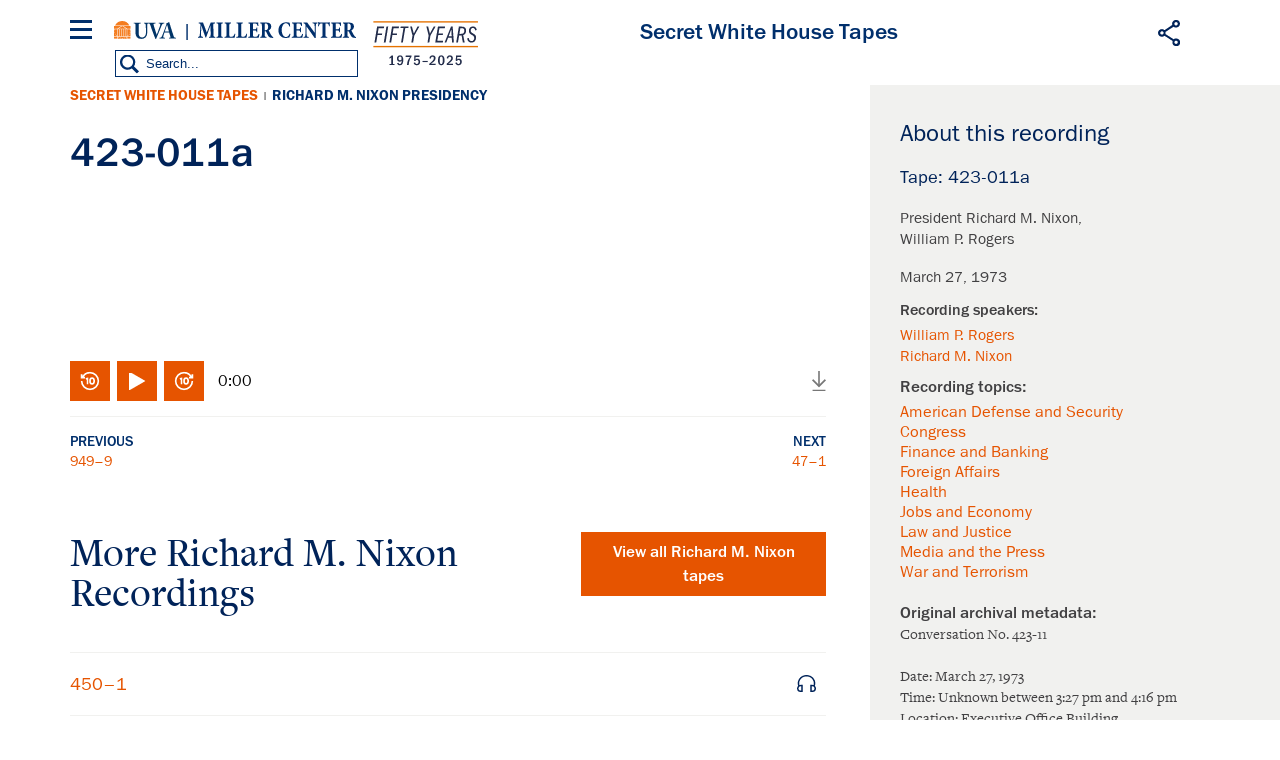

--- FILE ---
content_type: text/html; charset=UTF-8
request_url: https://millercenter.org/the-presidency/secret-white-house-tapes/423-011a
body_size: 14461
content:

<!DOCTYPE html>
<html lang="en" dir="ltr" prefix="og: https://ogp.me/ns#">
  <head>
    <meta charset="utf-8" />
<style>/* @see https://github.com/aFarkas/lazysizes#broken-image-symbol */.js img.lazyload:not([src]) { visibility: hidden; }/* @see https://github.com/aFarkas/lazysizes#automatically-setting-the-sizes-attribute */.js img.lazyloaded[data-sizes=auto] { display: block; width: 100%; }</style>
<link rel="shortlink" href="https://millercenter.org/node/81376" />
<link rel="canonical" href="https://millercenter.org/the-presidency/secret-white-house-tapes/423-011a" />
<meta name="referrer" content="unsafe-url" />
<meta name="rights" content="Copyright 2026 Miller Center. All rights reserved." />
<meta property="og:site_name" content="Miller Center" />
<meta property="og:type" content="article" />
<meta property="og:url" content="https://millercenter.org/the-presidency/secret-white-house-tapes/423-011a" />
<meta property="og:title" content="423-011a | Miller Center" />
<meta property="og:description" content="Conversation No. 423-11 Date: March 27, 1973 Time: Unknown between 3:27 pm and 4:16 pm Location: Executive Office Building The President met with William P. Rogers. Weather -12- NIXON PRESIDENTIAL LIBRARY AND MUSEUM Tape Subject Log (rev. Aug.-2010) Conversation No. 423-11 (cont’d) Work preferences -Writing -Seating -Speech writing -Preliminary drafts President&#039;s public statement -Food prices National defense -Rogers&#039;s speech draft -Press conference -Post-Vietnam era -Resistance -Sabotage -Dealings with Union of Soviet Socialist Republics [USSR] -Rogers’s speech -Reduction of forces -President’s accomplishments -Reduction of arms -Danger of war Watergate -Handling -Pressures -Ramifications -Charges of cover-up -White House staff - Haldeman, Ehrlichman, John W. Dean, III -Need to clear up charges -Possible damage -Resolution of problem -Campaign intelligence -Legitimate activities -Illegal activities -Adverse publicity -Donald H. Segretti case -Haldeman, Dwight L. Chapin -Public perceptions -13- NIXON PRESIDENTIAL LIBRARY AND MUSEUM Tape Subject Log (rev. Aug.-2010) Conversation No. 423-11 (cont’d) -Protection of President -Liability -Obstruction of justice -Criminal acts -Scope -Cover-up -Resolution -Independent commission -Courts -Deficiencies -Delays -Uniqueness -Structure and establishment -Rogers’s role -Ehrlichman -Dean -Haldeman -Richard G. Kleindienst -J. Edgar Hoover [?] -Strategy -John J. Sirica -Full disclosure of evidence and testimony -Special Grand Jury -Special prosecutor -Waiver of executive prosecutor -Dean -Testimony -Guidelines -Investigation -Release -Scope -Confidentiality -Knowledge of Watergate -Ervin Committee -Attacks on character -Availability of raw files from Justice Department -Congressional committees -Alger Hiss case -\&quot;5-percenter\&quot; case -Gen. [first name unknown] Myers -14- NIXON PRESIDENTIAL LIBRARY AND MUSEUM Tape Subject Log (rev. Aug.-2010) Conversation No. 423-11 (cont’d) -John [last name unknown] -Hiss case -Obstacles -Editorials -Statute of limitations -Perjury charges -Justice Department’s reluctance to prosecute -Criminal complaints -Court hearings -Congressional committees -Ervin Committee -Motives of Ervin -Cooperation of White House -Delays in hearings -Grand jury -Informal hearings -Negotiations -Public perceptions -Presidential cover-up -Federal Bureau of Investigation [FBI] -Attorney General -Respect of Grand Jury -Ervin Committee -Secret testimony -White House staff -John N. Mitchell -President&#039;s talks with Haldeman, Ehrlichman and Charles W. Colson during election -Mention of Watergate -Surprise at break-in -Haldeman -Ehrlichman -Break-in -Reasons -Mitchell -G. Gordon Liddy -Intelligence -Discussion -Dean&#039;s opposition -Implementation -15- NIXON PRESIDENTIAL LIBRARY AND MUSEUM Tape Subject Log (rev. Aug.-2010) Conversation No. 423-11 (cont’d) -Instigator -Jeb Stuart Magruder -Pressure from White House - Mitchell -Democratic National Committee [DNC] -Mitchell -Role in break-in -Perjury -Aftermath -Clemency promises -Colson -Financial help for burglars -Cover-up -Avoidance -Grand jury -Sirica -Special panel -Executive session -Strategy -Full disclosure -James W. McCord Jr.&#039;s statement -Charges -Delay -McCord -Charges -Executive privilege use -Criminal charges -Kleindienst -Knowledge of Watergate -Sirica -Harshness of sentences - Liddy -Purpose -Party affiliation -Contact with Rogers -Ehrlichman -Vietnam -Charges -McCord&#039;s statement -Special prosecutor -16- NIXON PRESIDENTIAL LIBRARY AND MUSEUM Tape Subject Log (rev. Aug.-2010) Conversation No. 423-11 (cont’d) -Kleindienst&#039;s view -Kleindienst&#039;s cooperation -Cooperation of White House Public relations -Ehrlichman&#039;s advice -Wounded Knee -Use of troops -President on television [TV] -Vietnam settlement -Distractions -Underestimation of President -Vietnam in November 1969 -1970 Cambodia -India-Pakistan War of 1971 -May 8, 1972 decision in Vietnam Economy -Food prices -George P. Shultz -Inflation rates -Great Britain -France -Germany -Japan -Vietnam settlement -President’s conversation with Pierre E. Trudeau ***************************************************************** BEGIN WITHDRAWN ITEM NO. 2 [National security] [Duration: 57s ] CANADA END WITHDRAWN ITEM NO. 2 -17- NIXON PRESIDENTIAL LIBRARY AND MUSEUM Tape Subject Log (rev. Aug.-2010) Conversation No. 423-11 (cont’d) ***************************************************************** Vietnam War -Press coverage -President’s troubles -President’s unreasonableness Public relations [PR] -Economy -Foreign policy -Budget -President&#039;s vetoes -Support in Congress -Ehrlichman -President&#039;s public appearances -Use of TV Watergate -Obsession of Washington, DC -Attitude of rest of nation -Administration’s stance -Full disclosure -Ronald L. Ziegler -Grand jury -Judge -Administration&#039;s stance -Full disclosure -Sirica -Kleindienst -FBI -White House staff -Use of special prosecutor -Sirica -Harshness of sentences -Grand jury -Ervin Committee hearings -Sherman Adams -Dean -Criminal charges -18- NIXON PRESIDENTIAL LIBRARY AND MUSEUM Tape Subject Log (rev. Aug.-2010) Conversation No. 423-11 (cont’d) -Compared with Lyndon B. Johnson Robert D. (“Bobby”) Baker -Sherman Adams -Impact on Dwight D. Eisenhower&#039;s health -President’s role in resignation -Spiro T. Agnew -Adams’ behavior -Eisenhower’s reaction -Role in White House -Ehrlichman -Haldeman -Henry A. Kissinger [?] -Dwight L. Chapin -Dean -Special panel -President&#039;s opposition -Ehrlichman&#039;s support -Republicans Rogers left at 4:16 pm." />
<meta property="og:image" content="" />
<meta property="og:updated_time" content="2025-06-20T11:14:08-04:00" />
<meta property="place:location:longitude" content="78.5137° W" />
<meta property="place:location:latitude" content="38.0476° N" />
<meta property="og:street_address" content="2201 Old Ivy Rd" />
<meta property="og:locality" content="Charlottesville" />
<meta property="og:region" content="Virginia" />
<meta property="og:postal_code" content="22903" />
<meta property="og:country_name" content="United States" />
<meta property="og:phone_number" content="(434) 924-7236" />
<meta property="og:locale" content="en_US" />
<meta property="article:published_time" content="2016-12-17T00:34:14-05:00" />
<meta property="article:modified_time" content="2025-06-20T11:14:08-04:00" />
<meta name="twitter:card" content="summary" />
<meta name="twitter:title" content="423-011a | Miller Center" />
<meta name="twitter:site" content="@Miller_Center" />
<meta name="twitter:description" content="Conversation No. 423-11 Date: March 27, 1973 Time: Unknown between 3:27 pm and 4:16 pm Location: Executive Office Building The President met with William P. Rogers. Weather -12- NIXON PRESIDENTIAL LIBRARY AND MUSEUM Tape Subject Log (rev. Aug.-2010) Conversation No. 423-11 (cont’d) Work preferences -Writing -Seating -Speech writing -Preliminary drafts President&#039;s public statement -Food prices National defense -Rogers&#039;s speech draft -Press conference -Post-Vietnam era -Resistance -Sabotage -Dealings with Union of Soviet Socialist Republics [USSR] -Rogers’s speech -Reduction of forces -President’s accomplishments -Reduction of arms -Danger of war Watergate -Handling -Pressures -Ramifications -Charges of cover-up -White House staff - Haldeman, Ehrlichman, John W. Dean, III -Need to clear up charges -Possible damage -Resolution of problem -Campaign intelligence -Legitimate activities -Illegal activities -Adverse publicity -Donald H. Segretti case -Haldeman, Dwight L. Chapin -Public perceptions -13- NIXON PRESIDENTIAL LIBRARY AND MUSEUM Tape Subject Log (rev. Aug.-2010) Conversation No. 423-11 (cont’d) -Protection of President -Liability -Obstruction of justice -Criminal acts -Scope -Cover-up -Resolution -Independent commission -Courts -Deficiencies -Delays -Uniqueness -Structure and establishment -Rogers’s role -Ehrlichman -Dean -Haldeman -Richard G. Kleindienst -J. Edgar Hoover [?] -Strategy -John J. Sirica -Full disclosure of evidence and testimony -Special Grand Jury -Special prosecutor -Waiver of executive prosecutor -Dean -Testimony -Guidelines -Investigation -Release -Scope -Confidentiality -Knowledge of Watergate -Ervin Committee -Attacks on character -Availability of raw files from Justice Department -Congressional committees -Alger Hiss case -\&quot;5-percenter\&quot; case -Gen. [first name unknown] Myers -14- NIXON PRESIDENTIAL LIBRARY AND MUSEUM Tape Subject Log (rev. Aug.-2010) Conversation No. 423-11 (cont’d) -John [last name unknown] -Hiss case -Obstacles -Editorials -Statute of limitations -Perjury charges -Justice Department’s reluctance to prosecute -Criminal complaints -Court hearings -Congressional committees -Ervin Committee -Motives of Ervin -Cooperation of White House -Delays in hearings -Grand jury -Informal hearings -Negotiations -Public perceptions -Presidential cover-up -Federal Bureau of Investigation [FBI] -Attorney General -Respect of Grand Jury -Ervin Committee -Secret testimony -White House staff -John N. Mitchell -President&#039;s talks with Haldeman, Ehrlichman and Charles W. Colson during election -Mention of Watergate -Surprise at break-in -Haldeman -Ehrlichman -Break-in -Reasons -Mitchell -G. Gordon Liddy -Intelligence -Discussion -Dean&#039;s opposition -Implementation -15- NIXON PRESIDENTIAL LIBRARY AND MUSEUM Tape Subject Log (rev. Aug.-2010) Conversation No. 423-11 (cont’d) -Instigator -Jeb Stuart Magruder -Pressure from White House - Mitchell -Democratic National Committee [DNC] -Mitchell -Role in break-in -Perjury -Aftermath -Clemency promises -Colson -Financial help for burglars -Cover-up -Avoidance -Grand jury -Sirica -Special panel -Executive session -Strategy -Full disclosure -James W. McCord Jr.&#039;s statement -Charges -Delay -McCord -Charges -Executive privilege use -Criminal charges -Kleindienst -Knowledge of Watergate -Sirica -Harshness of sentences - Liddy -Purpose -Party affiliation -Contact with Rogers -Ehrlichman -Vietnam -Charges -McCord&#039;s statement -Special prosecutor -16- NIXON PRESIDENTIAL LIBRARY AND MUSEUM Tape Subject Log (rev. Aug.-2010) Conversation No. 423-11 (cont’d) -Kleindienst&#039;s view -Kleindienst&#039;s cooperation -Cooperation of White House Public relations -Ehrlichman&#039;s advice -Wounded Knee -Use of troops -President on television [TV] -Vietnam settlement -Distractions -Underestimation of President -Vietnam in November 1969 -1970 Cambodia -India-Pakistan War of 1971 -May 8, 1972 decision in Vietnam Economy -Food prices -George P. Shultz -Inflation rates -Great Britain -France -Germany -Japan -Vietnam settlement -President’s conversation with Pierre E. Trudeau ***************************************************************** BEGIN WITHDRAWN ITEM NO. 2 [National security] [Duration: 57s ] CANADA END WITHDRAWN ITEM NO. 2 -17- NIXON PRESIDENTIAL LIBRARY AND MUSEUM Tape Subject Log (rev. Aug.-2010) Conversation No. 423-11 (cont’d) ***************************************************************** Vietnam War -Press coverage -President’s troubles -President’s unreasonableness Public relations [PR] -Economy -Foreign policy -Budget -President&#039;s vetoes -Support in Congress -Ehrlichman -President&#039;s public appearances -Use of TV Watergate -Obsession of Washington, DC -Attitude of rest of nation -Administration’s stance -Full disclosure -Ronald L. Ziegler -Grand jury -Judge -Administration&#039;s stance -Full disclosure -Sirica -Kleindienst -FBI -White House staff -Use of special prosecutor -Sirica -Harshness of sentences -Grand jury -Ervin Committee hearings -Sherman Adams -Dean -Criminal charges -18- NIXON PRESIDENTIAL LIBRARY AND MUSEUM Tape Subject Log (rev. Aug.-2010) Conversation No. 423-11 (cont’d) -Compared with Lyndon B. Johnson Robert D. (“Bobby”) Baker -Sherman Adams -Impact on Dwight D. Eisenhower&#039;s health -President’s role in resignation -Spiro T. Agnew -Adams’ behavior -Eisenhower’s reaction -Role in White House -Ehrlichman -Haldeman -Henry A. Kissinger [?] -Dwight L. Chapin -Dean -Special panel -President&#039;s opposition -Ehrlichman&#039;s support -Republicans Rogers left at 4:16 pm." />
<meta name="twitter:site:id" content="21305239" />
<meta name="Generator" content="Drupal 11 (https://www.drupal.org)" />
<meta name="MobileOptimized" content="width" />
<meta name="HandheldFriendly" content="true" />
<meta name="viewport" content="width=device-width, height=device-height, initial-scale=1, minimum-scale=1, maximum-scale=1, user-scalable=no" />
<script type="application/ld+json">{
    "@context": "https://schema.org",
    "@graph": [
        {
            "@type": "ScholarlyArticle",
            "headline": "423-011a | Miller Center",
            "datePublished": "2016-12-17T00:34:14-0500",
            "isAccessibleForFree": "True"
        }
    ]
}</script>
<link rel="icon" href="/themes/custom/miller/favicon.ico" type="image/vnd.microsoft.icon" />

    <title>423-011a | Miller Center</title>
    <link rel="stylesheet" media="all" href="/sites/default/files/css/css_sfNQc0NiloHX022cNLXSIPz_BzPayqFeULjdNgAqWbM.css?delta=0&amp;language=en&amp;theme=miller&amp;include=eJxli1EOwjAMQy9U1iNNKTNbtHSJmpbR2zOByg8_lv2sh1cVPva4lGYkE74zZBZBiZQEJtRRBnloyV71wACraCK5ee2XuA7qJ9sl-UYFdWOPvxacswlmU2s2J9H7fr3_LHj3ihwTOcKTcXr85JR1aYI3SRhI6g" />
<link rel="stylesheet" media="all" href="/sites/default/files/css/css_9GPjKmqb9Z9gXbq5OC3WlkOB79QM6r9pXtHG3UbyF1k.css?delta=1&amp;language=en&amp;theme=miller&amp;include=eJxli1EOwjAMQy9U1iNNKTNbtHSJmpbR2zOByg8_lv2sh1cVPva4lGYkE74zZBZBiZQEJtRRBnloyV71wACraCK5ee2XuA7qJ9sl-UYFdWOPvxacswlmU2s2J9H7fr3_LHj3ihwTOcKTcXr85JR1aYI3SRhI6g" />

    <script type="application/json" data-drupal-selector="drupal-settings-json">{"path":{"baseUrl":"\/","pathPrefix":"","currentPath":"node\/81376","currentPathIsAdmin":false,"isFront":false,"currentLanguage":"en"},"pluralDelimiter":"\u0003","suppressDeprecationErrors":true,"gtag":{"tagId":"","consentMode":false,"otherIds":[],"events":[],"additionalConfigInfo":[]},"ajaxPageState":{"libraries":"[base64]","theme":"miller","theme_token":null},"ajaxTrustedUrl":{"form_action_p_pvdeGsVG5zNF_XLGPTvYSKCf43t8qZYSwcfZl2uzM":true},"gtm":{"tagId":null,"settings":{"data_layer":"dataLayer","include_classes":false,"allowlist_classes":"google\nnonGooglePixels\nnonGoogleScripts\nnonGoogleIframes","blocklist_classes":"customScripts\ncustomPixels","include_environment":false,"environment_id":"","environment_token":""},"tagIds":["GTM-WGD5SJN"]},"data":{"extlink":{"extTarget":true,"extTargetAppendNewWindowDisplay":true,"extTargetAppendNewWindowLabel":"(opens in a new window)","extTargetNoOverride":false,"extNofollow":false,"extTitleNoOverride":false,"extNoreferrer":false,"extFollowNoOverride":false,"extClass":"0","extLabel":"(link is external)","extImgClass":false,"extSubdomains":false,"extExclude":"","extInclude":"","extCssExclude":"","extCssInclude":"","extCssExplicit":"","extAlert":false,"extAlertText":"This link will take you to an external web site. We are not responsible for their content.","extHideIcons":false,"mailtoClass":"0","telClass":"","mailtoLabel":"(link sends email)","telLabel":"(link is a phone number)","extUseFontAwesome":false,"extIconPlacement":"append","extPreventOrphan":false,"extFaLinkClasses":"fa fa-external-link","extFaMailtoClasses":"fa fa-envelope-o","extAdditionalLinkClasses":"","extAdditionalMailtoClasses":"","extAdditionalTelClasses":"","extFaTelClasses":"fa fa-phone","allowedDomains":null,"extExcludeNoreferrer":""}},"lazy":{"lazysizes":{"lazyClass":"lazyload","loadedClass":"lazyloaded","loadingClass":"lazyloading","preloadClass":"lazypreload","errorClass":"lazyerror","autosizesClass":"lazyautosizes","srcAttr":"data-src","srcsetAttr":"data-srcset","sizesAttr":"data-sizes","minSize":40,"customMedia":[],"init":true,"expFactor":1.5,"hFac":0.80000000000000004,"loadMode":2,"loadHidden":true,"ricTimeout":0,"throttleDelay":125,"plugins":[]},"placeholderSrc":"","preferNative":false,"minified":true,"libraryPath":"\/libraries\/lazysizes"},"simple_popup_blocks":{"settings":[{"identifier":"block-email-list-promo","uid":"email_list_popup","type":"0","css_selector":"1","layout":"4","visit_counts":"0","overlay":"1","trigger_method":"0","trigger_selector":"#custom-css-id","enable_escape":"1","delay":"5","minimize":0,"close":"1","use_time_frequency":"1","time_frequency":"2628288","show_minimized_button":0,"width":"400","cookie_expiry":"100","status":"1","trigger_width":null}]},"field_group":{"html_element":{"mode":"default","context":"view","settings":{"classes":"promo--url-button","id":"","element":"div","show_label":false,"label_element":"h3","attributes":"","effect":"none","speed":"fast"}}},"sharethis":{"publisher":"dr-30c28291-4340-7810-8ae3-7cac17149c19","version":"5x","doNotCopy":true,"hashAddressBar":false,"doNotHash":true,"onhover":false},"user":{"uid":0,"permissionsHash":"009208e69650dc411eb0adaaa379cbb086a6b046e09f25b472f73aad3ae27da6"}}</script>
<script src="/sites/default/files/js/js_kxlyBtc2vwfhM-SnkC2RALHt_Xa-NDbjxeS06NCfUSM.js?scope=header&amp;delta=0&amp;language=en&amp;theme=miller&amp;include=[base64]"></script>
<script src="https://use.fontawesome.com/releases/v6.4.0/js/all.js" defer crossorigin="anonymous"></script>
<script src="https://use.fontawesome.com/releases/v6.4.0/js/v4-shims.js" defer crossorigin="anonymous"></script>
<script src="/modules/contrib/google_tag/js/gtag.js?t8i4yb"></script>
<script src="/modules/contrib/google_tag/js/gtm.js?t8i4yb"></script>

  </head>
  <body class="path-node page-node-type-presidential-recording path-node-81376">
  <div id="fb-root"></div>
    <a href="#main-content" class="visually-hidden focusable">
      Skip to main content
    </a>
    <noscript><iframe src="https://www.googletagmanager.com/ns.html?id=GTM-WGD5SJN"
                  height="0" width="0" style="display:none;visibility:hidden"></iframe></noscript>

      <div class="dialog-off-canvas-main-canvas" data-off-canvas-main-canvas>
    

<div class="layout-container">
  <section id="mobile-menu">
      <div class="mobile-menu-inner">
  	<div class="mobile-close"></div>
    <div id="block-millersearchblock-2">
  
    
      
<form class="miller-search-form" data-drupal-selector="miller-search-form" action="/the-presidency/secret-white-house-tapes/423-011a" method="post" id="miller-search-form" accept-charset="UTF-8">
  <div class="js-form-item form-item js-form-type-textfield form-item-title js-form-item-title">
      
        <input placeholder="Search" data-drupal-selector="edit-title" type="text" id="edit-title" name="title" value="" size="60" maxlength="128" class="form-text" />

        </div>
<input data-drupal-selector="edit-submit" type="submit" id="edit-submit" name="op" value="Search" class="button js-form-submit form-submit" />
<input autocomplete="off" data-drupal-selector="form-dy1ni78vs7oz1hksodrht7nw-hcgn6dga-cirhczlpu" type="hidden" name="form_build_id" value="form-dY1nI78Vs7oZ1hKSOdrht7NW_HcGN6DgA-cirhcZLpU" />
<input data-drupal-selector="edit-miller-search-form" type="hidden" name="form_id" value="miller_search_form" />

</form>


  </div>
<nav role="navigation" aria-labelledby="block-mainnavigation-3-menu" id="block-mainnavigation-3" class="main-nav">
            
  <h2 class="visually-hidden">Main navigation</h2>
  

        
              <ul class="menu">
    
          <li class="menu-item menu-item--expanded"><a href="/the-presidency" data-drupal-link-system-path="node/5966">The Presidency</a>              <div>
      <ul class="submenu">
    
          <li class="menu-item menu-item--expanded"><a href="/president" data-drupal-link-system-path="president">U.S. Presidents</a>              <div>
      <ul class="submenu">
    
          <li class="menu-item menu-item--collapsed"><a href="/president/washington" data-drupal-link-system-path="node/43">George Washington</a></li>

          <li class="menu-item menu-item--collapsed"><a href="/president/adams" data-drupal-link-system-path="node/7">John Adams</a></li>

          <li class="menu-item menu-item--collapsed"><a href="/president/jefferson" data-drupal-link-system-path="node/8">Thomas Jefferson</a></li>

          <li class="menu-item menu-item--collapsed"><a href="/president/madison" data-drupal-link-system-path="node/9">James Madison</a></li>

          <li class="menu-item menu-item--collapsed"><a href="/president/monroe" data-drupal-link-system-path="node/10">James Monroe</a></li>

          <li class="menu-item menu-item--collapsed"><a href="/president/jqadams" data-drupal-link-system-path="node/11">John Quincy Adams</a></li>

          <li class="menu-item menu-item--collapsed"><a href="/president/jackson" data-drupal-link-system-path="node/12">Andrew Jackson</a></li>

          <li class="menu-item menu-item--collapsed"><a href="/president/vanburen" data-drupal-link-system-path="node/13">Martin Van Buren</a></li>

          <li class="menu-item menu-item--collapsed"><a href="/president/harrison" data-drupal-link-system-path="node/14">William Harrison</a></li>

          <li class="menu-item menu-item--collapsed"><a href="/president/tyler" data-drupal-link-system-path="node/15">John Tyler</a></li>

          <li class="menu-item menu-item--collapsed"><a href="/president/polk" data-drupal-link-system-path="node/16">James K. Polk</a></li>

          <li class="menu-item menu-item--collapsed"><a href="/president/taylor" data-drupal-link-system-path="node/17">Zachary Taylor</a></li>

          <li class="menu-item menu-item--collapsed"><a href="/president/fillmore" data-drupal-link-system-path="node/18">Millard Fillmore</a></li>

          <li class="menu-item menu-item--collapsed"><a href="/president/pierce" data-drupal-link-system-path="node/19">Franklin Pierce</a></li>

          <li class="menu-item menu-item--collapsed"><a href="/president/buchanan" data-drupal-link-system-path="node/20">James Buchanan</a></li>

          <li class="menu-item menu-item--collapsed"><a href="/president/lincoln" data-drupal-link-system-path="node/21">Abraham Lincoln</a></li>

          <li class="menu-item menu-item--collapsed"><a href="/president/johnson" data-drupal-link-system-path="node/22">Andrew Johnson</a></li>

          <li class="menu-item menu-item--collapsed"><a href="/president/grant" data-drupal-link-system-path="node/23">Ulysses S. Grant</a></li>

          <li class="menu-item menu-item--collapsed"><a href="/president/hayes" data-drupal-link-system-path="node/24">Rutherford B. Hayes</a></li>

          <li class="menu-item menu-item--collapsed"><a href="/president/garfield" data-drupal-link-system-path="node/25">James A. Garfield</a></li>

          <li class="menu-item menu-item--collapsed"><a href="/president/arthur" data-drupal-link-system-path="node/26">Chester A. Arthur</a></li>

          <li class="menu-item menu-item--collapsed"><a href="/president/cleveland" data-drupal-link-system-path="node/27">Grover Cleveland</a></li>

          <li class="menu-item menu-item--collapsed"><a href="/president/bharrison" data-drupal-link-system-path="node/28">Benjamin Harrison</a></li>

          <li class="menu-item menu-item--collapsed"><a href="/president/mckinley" data-drupal-link-system-path="node/29">William McKinley</a></li>

          <li class="menu-item menu-item--collapsed"><a href="/president/roosevelt" data-drupal-link-system-path="node/30">Theodore Roosevelt</a></li>

          <li class="menu-item menu-item--collapsed"><a href="/president/taft" data-drupal-link-system-path="node/31">William Taft</a></li>

          <li class="menu-item menu-item--collapsed"><a href="/president/wilson" data-drupal-link-system-path="node/32">Woodrow Wilson</a></li>

          <li class="menu-item menu-item--collapsed"><a href="/president/harding" data-drupal-link-system-path="node/33">Warren G. Harding</a></li>

          <li class="menu-item menu-item--collapsed"><a href="/president/coolidge" data-drupal-link-system-path="node/34">Calvin Coolidge</a></li>

          <li class="menu-item menu-item--collapsed"><a href="/president/hoover" data-drupal-link-system-path="node/35">Herbert Hoover</a></li>

          <li class="menu-item menu-item--collapsed"><a href="/president/fdroosevelt" data-drupal-link-system-path="node/36">Franklin D. Roosevelt</a></li>

          <li class="menu-item menu-item--collapsed"><a href="/president/truman" data-drupal-link-system-path="node/37">Harry S. Truman</a></li>

          <li class="menu-item menu-item--collapsed"><a href="/president/eisenhower" data-drupal-link-system-path="node/38">Dwight D. Eisenhower</a></li>

          <li class="menu-item menu-item--collapsed"><a href="/president/kennedy" data-drupal-link-system-path="node/39">John F. Kennedy</a></li>

          <li class="menu-item menu-item--collapsed"><a href="/president/lbjohnson" data-drupal-link-system-path="node/40">Lyndon B. Johnson</a></li>

          <li class="menu-item menu-item--collapsed"><a href="/president/nixon" data-drupal-link-system-path="node/41">Richard Nixon</a></li>

          <li class="menu-item menu-item--collapsed"><a href="/president/ford" data-drupal-link-system-path="node/42">Gerald Ford</a></li>

          <li class="menu-item menu-item--collapsed"><a href="/president/carter" data-drupal-link-system-path="node/2">Jimmy Carter</a></li>

          <li class="menu-item menu-item--collapsed"><a href="/president/reagan" data-drupal-link-system-path="node/1">Ronald Reagan</a></li>

          <li class="menu-item menu-item--collapsed"><a href="/president/bush" data-drupal-link-system-path="node/3">George H. W. Bush</a></li>

          <li class="menu-item menu-item--collapsed"><a href="/president/clinton" data-drupal-link-system-path="node/4">Bill Clinton</a></li>

          <li class="menu-item menu-item--collapsed"><a href="/president/gwbush" data-drupal-link-system-path="node/5">George W. Bush</a></li>

          <li class="menu-item menu-item--collapsed"><a href="/president/obama" data-drupal-link-system-path="node/6">Barack Obama</a></li>

          <li class="menu-item menu-item--collapsed"><a href="/president/trump" data-drupal-link-system-path="node/40196">Donald Trump</a></li>

          <li class="menu-item menu-item--collapsed"><a href="/president/biden" data-drupal-link-system-path="node/72411">Joe Biden</a></li>

          </ul>
          </div>
      </li>

          <li class="menu-item"><a href="/the-presidency/presidential-speeches" data-drupal-link-system-path="node/5976">Presidential Speeches</a></li>

          <li class="menu-item"><a href="/the-presidency/presidential-oral-histories" data-drupal-link-system-path="node/5981">Presidential Oral Histories</a></li>

          <li class="menu-item menu-item--collapsed"><a href="/the-presidency/secret-white-house-tapes" data-drupal-link-system-path="node/39246">Secret White House Tapes</a></li>

          <li class="menu-item"><a href="https://millercenter.org/the-presidency/listening-to-the-presidency">Listening to the Presidency</a></li>

          </ul>
          </div>
      </li>

          <li class="menu-item menu-item--expanded"><a href="/issues-policy" data-drupal-link-system-path="node/5926">Issues &amp; Policy</a>              <div>
      <ul class="submenu">
    
          <li class="menu-item"><a href="/issues-policy/us-domestic-policy" data-drupal-link-system-path="node/5991">U.S. Domestic Policy</a></li>

          <li class="menu-item"><a href="/issues-policy/foreign-policy" data-drupal-link-system-path="node/5996">Foreign Policy</a></li>

          <li class="menu-item"><a href="/issues-policy/economics" data-drupal-link-system-path="node/6001">Economics</a></li>

          <li class="menu-item"><a href="/issues-policy/governance" data-drupal-link-system-path="node/39431">Governance</a></li>

          </ul>
          </div>
      </li>

          <li class="menu-item"><a href="/experts" data-drupal-link-system-path="node/5921">Experts</a></li>

          <li class="menu-item menu-item--expanded"><a href="/news-events/events">Events</a>              <div>
      <ul class="submenu">
    
          <li class="menu-item"><a href="/events/upcoming-events" data-drupal-link-system-path="node/5786">Upcoming Events</a></li>

          <li class="menu-item"><a href="/events/past-events" data-drupal-link-system-path="node/44581">Past Events</a></li>

          <li class="menu-item"><a href="https://www.givecampus.com/qc9vls">Donate</a></li>

          </ul>
          </div>
      </li>

          <li class="menu-item"><a href="/support" data-drupal-link-system-path="node/40191">Donate</a></li>

          <li class="menu-item"><a href="https://mc8yhqj3g8f7wd1f41c7htsmk8by.pub.sfmc-content.com/1pki4cjl5pd">Subscribe</a></li>

          </ul>
      


  </nav>
<nav role="navigation" aria-labelledby="block-footer-2-menu" id="block-footer-2" class="footer-nav">
            
  <h2 class="visually-hidden">Footer</h2>
  

        
              <ul class="menu">
    
          <li class="menu-item menu-item--collapsed"><a href="/about" data-drupal-link-system-path="node/39801">About</a></li>
          <li class="menu-item"><a href="/contact" data-drupal-link-system-path="contact">Contact Us</a></li>
          <li class="menu-item"><a href="/about/governing-council" data-drupal-link-system-path="node/40161">Miller Center Governing Council</a></li>
          <li class="menu-item"><a href="/support" title="Support" data-drupal-link-system-path="node/40191">Miller Center Foundation</a></li>
          <li class="menu-item"><a href="/miller-center-privacy-policy" title="Miller Center Web Privacy Policy" data-drupal-link-system-path="node/48276">Privacy Policy</a></li>
          <li class="menu-item"><a href="http://eocr.virginia.edu/notice-non-discrimination-and-equal-opportunity">Notice of Non-Discrimination and Equal Opportunity</a></li>
          <li class="menu-item"><a href="https://data.millercenter.org">Download millercenter.org Data</a></li>
          </ul>
  


  </nav>
<div id="block-footersupportandsocialmedia-2" class="footer-social-media">
  
    
      
            <p class="support-blurb">Help inform the discussion  </p>
      
            <div><a href="/support" class="footer-support-cta">Support the Miller Center</a></div>
      
      <ul class="footer-social-bar">
              <li><a href="https://www.facebook.com/millercenter/" class="facebook">Facebook</a></li>
              <li><a href="https://twitter.com/Miller_Center" class="twitter">X (Twitter)</a></li>
              <li><a href="https://www.youtube.com/channel/UChty22qJfdeAd8dAee9Mo7g/featured" class="youtube">YouTube</a></li>
              <li><a href="https://www.instagram.com/uvamillercenter" class="instagram">Instagram</a></li>
          </ul>
  
  </div>
<div id="block-sitebranding-2">
  
    
  	<button class="mobile-trigger hamburger hamburger--3dx" type="button" aria-label="Menu" aria-controls="navigation">
	  <span class="hamburger-box">
	    <span class="hamburger-inner"></span>
	  </span>
  </button>
  <div class="logo-container">
    <div class="uva-logo-wrapper">
      <a href="http://www.virginia.edu/" title="University of Virginia" class="uva-logo">University of Virginia</a>
    </div>
          <a class="logo" href="/" title="Home" rel="home">Miller Center</a>
      <span class="logo50"></span>
      </div>
  <div class="search-trigger"></div>
</div>

  </div>

  </section>

  <header role="banner" class="main-header">
      <div class="header-wrapper">
    <div id="block-miller-branding">
  
    
  	<button class="mobile-trigger hamburger hamburger--3dx" type="button" aria-label="Menu" aria-controls="navigation">
	  <span class="hamburger-box">
	    <span class="hamburger-inner"></span>
	  </span>
  </button>
  <div class="logo-container">
    <div class="uva-logo-wrapper">
      <a href="http://www.virginia.edu/" title="University of Virginia" class="uva-logo">University of Virginia</a>
    </div>
          <a class="logo" href="/" title="Home" rel="home">Miller Center</a>
      <span class="logo50"></span>
      </div>
  <div class="search-trigger"></div>
</div>
<nav role="navigation" aria-labelledby="block-mainnavigation-menu" id="block-mainnavigation" class="main-nav">
            
  <h2 class="visually-hidden">Main navigation</h2>
  

        
              <ul class="menu">
    
          <li class="menu-item menu-item--expanded"><a href="/the-presidency" data-drupal-link-system-path="node/5966">The Presidency</a>              <div>
      <ul class="submenu">
    
          <li class="menu-item menu-item--expanded"><a href="/president" data-drupal-link-system-path="president">U.S. Presidents</a>              <div>
      <ul class="submenu">
    
          <li class="menu-item menu-item--collapsed"><a href="/president/washington" data-drupal-link-system-path="node/43">George Washington</a></li>

          <li class="menu-item menu-item--collapsed"><a href="/president/adams" data-drupal-link-system-path="node/7">John Adams</a></li>

          <li class="menu-item menu-item--collapsed"><a href="/president/jefferson" data-drupal-link-system-path="node/8">Thomas Jefferson</a></li>

          <li class="menu-item menu-item--collapsed"><a href="/president/madison" data-drupal-link-system-path="node/9">James Madison</a></li>

          <li class="menu-item menu-item--collapsed"><a href="/president/monroe" data-drupal-link-system-path="node/10">James Monroe</a></li>

          <li class="menu-item menu-item--collapsed"><a href="/president/jqadams" data-drupal-link-system-path="node/11">John Quincy Adams</a></li>

          <li class="menu-item menu-item--collapsed"><a href="/president/jackson" data-drupal-link-system-path="node/12">Andrew Jackson</a></li>

          <li class="menu-item menu-item--collapsed"><a href="/president/vanburen" data-drupal-link-system-path="node/13">Martin Van Buren</a></li>

          <li class="menu-item menu-item--collapsed"><a href="/president/harrison" data-drupal-link-system-path="node/14">William Harrison</a></li>

          <li class="menu-item menu-item--collapsed"><a href="/president/tyler" data-drupal-link-system-path="node/15">John Tyler</a></li>

          <li class="menu-item menu-item--collapsed"><a href="/president/polk" data-drupal-link-system-path="node/16">James K. Polk</a></li>

          <li class="menu-item menu-item--collapsed"><a href="/president/taylor" data-drupal-link-system-path="node/17">Zachary Taylor</a></li>

          <li class="menu-item menu-item--collapsed"><a href="/president/fillmore" data-drupal-link-system-path="node/18">Millard Fillmore</a></li>

          <li class="menu-item menu-item--collapsed"><a href="/president/pierce" data-drupal-link-system-path="node/19">Franklin Pierce</a></li>

          <li class="menu-item menu-item--collapsed"><a href="/president/buchanan" data-drupal-link-system-path="node/20">James Buchanan</a></li>

          <li class="menu-item menu-item--collapsed"><a href="/president/lincoln" data-drupal-link-system-path="node/21">Abraham Lincoln</a></li>

          <li class="menu-item menu-item--collapsed"><a href="/president/johnson" data-drupal-link-system-path="node/22">Andrew Johnson</a></li>

          <li class="menu-item menu-item--collapsed"><a href="/president/grant" data-drupal-link-system-path="node/23">Ulysses S. Grant</a></li>

          <li class="menu-item menu-item--collapsed"><a href="/president/hayes" data-drupal-link-system-path="node/24">Rutherford B. Hayes</a></li>

          <li class="menu-item menu-item--collapsed"><a href="/president/garfield" data-drupal-link-system-path="node/25">James A. Garfield</a></li>

          <li class="menu-item menu-item--collapsed"><a href="/president/arthur" data-drupal-link-system-path="node/26">Chester A. Arthur</a></li>

          <li class="menu-item menu-item--collapsed"><a href="/president/cleveland" data-drupal-link-system-path="node/27">Grover Cleveland</a></li>

          <li class="menu-item menu-item--collapsed"><a href="/president/bharrison" data-drupal-link-system-path="node/28">Benjamin Harrison</a></li>

          <li class="menu-item menu-item--collapsed"><a href="/president/mckinley" data-drupal-link-system-path="node/29">William McKinley</a></li>

          <li class="menu-item menu-item--collapsed"><a href="/president/roosevelt" data-drupal-link-system-path="node/30">Theodore Roosevelt</a></li>

          <li class="menu-item menu-item--collapsed"><a href="/president/taft" data-drupal-link-system-path="node/31">William Taft</a></li>

          <li class="menu-item menu-item--collapsed"><a href="/president/wilson" data-drupal-link-system-path="node/32">Woodrow Wilson</a></li>

          <li class="menu-item menu-item--collapsed"><a href="/president/harding" data-drupal-link-system-path="node/33">Warren G. Harding</a></li>

          <li class="menu-item menu-item--collapsed"><a href="/president/coolidge" data-drupal-link-system-path="node/34">Calvin Coolidge</a></li>

          <li class="menu-item menu-item--collapsed"><a href="/president/hoover" data-drupal-link-system-path="node/35">Herbert Hoover</a></li>

          <li class="menu-item menu-item--collapsed"><a href="/president/fdroosevelt" data-drupal-link-system-path="node/36">Franklin D. Roosevelt</a></li>

          <li class="menu-item menu-item--collapsed"><a href="/president/truman" data-drupal-link-system-path="node/37">Harry S. Truman</a></li>

          <li class="menu-item menu-item--collapsed"><a href="/president/eisenhower" data-drupal-link-system-path="node/38">Dwight D. Eisenhower</a></li>

          <li class="menu-item menu-item--collapsed"><a href="/president/kennedy" data-drupal-link-system-path="node/39">John F. Kennedy</a></li>

          <li class="menu-item menu-item--collapsed"><a href="/president/lbjohnson" data-drupal-link-system-path="node/40">Lyndon B. Johnson</a></li>

          <li class="menu-item menu-item--collapsed"><a href="/president/nixon" data-drupal-link-system-path="node/41">Richard Nixon</a></li>

          <li class="menu-item menu-item--collapsed"><a href="/president/ford" data-drupal-link-system-path="node/42">Gerald Ford</a></li>

          <li class="menu-item menu-item--collapsed"><a href="/president/carter" data-drupal-link-system-path="node/2">Jimmy Carter</a></li>

          <li class="menu-item menu-item--collapsed"><a href="/president/reagan" data-drupal-link-system-path="node/1">Ronald Reagan</a></li>

          <li class="menu-item menu-item--collapsed"><a href="/president/bush" data-drupal-link-system-path="node/3">George H. W. Bush</a></li>

          <li class="menu-item menu-item--collapsed"><a href="/president/clinton" data-drupal-link-system-path="node/4">Bill Clinton</a></li>

          <li class="menu-item menu-item--collapsed"><a href="/president/gwbush" data-drupal-link-system-path="node/5">George W. Bush</a></li>

          <li class="menu-item menu-item--collapsed"><a href="/president/obama" data-drupal-link-system-path="node/6">Barack Obama</a></li>

          <li class="menu-item menu-item--collapsed"><a href="/president/trump" data-drupal-link-system-path="node/40196">Donald Trump</a></li>

          <li class="menu-item menu-item--collapsed"><a href="/president/biden" data-drupal-link-system-path="node/72411">Joe Biden</a></li>

          </ul>
          </div>
      </li>

          <li class="menu-item"><a href="/the-presidency/presidential-speeches" data-drupal-link-system-path="node/5976">Presidential Speeches</a></li>

          <li class="menu-item"><a href="/the-presidency/presidential-oral-histories" data-drupal-link-system-path="node/5981">Presidential Oral Histories</a></li>

          <li class="menu-item menu-item--collapsed"><a href="/the-presidency/secret-white-house-tapes" data-drupal-link-system-path="node/39246">Secret White House Tapes</a></li>

          <li class="menu-item"><a href="https://millercenter.org/the-presidency/listening-to-the-presidency">Listening to the Presidency</a></li>

          </ul>
          </div>
      </li>

          <li class="menu-item menu-item--expanded"><a href="/issues-policy" data-drupal-link-system-path="node/5926">Issues &amp; Policy</a>              <div>
      <ul class="submenu">
    
          <li class="menu-item"><a href="/issues-policy/us-domestic-policy" data-drupal-link-system-path="node/5991">U.S. Domestic Policy</a></li>

          <li class="menu-item"><a href="/issues-policy/foreign-policy" data-drupal-link-system-path="node/5996">Foreign Policy</a></li>

          <li class="menu-item"><a href="/issues-policy/economics" data-drupal-link-system-path="node/6001">Economics</a></li>

          <li class="menu-item"><a href="/issues-policy/governance" data-drupal-link-system-path="node/39431">Governance</a></li>

          </ul>
          </div>
      </li>

          <li class="menu-item"><a href="/experts" data-drupal-link-system-path="node/5921">Experts</a></li>

          <li class="menu-item menu-item--expanded"><a href="/news-events/events">Events</a>              <div>
      <ul class="submenu">
    
          <li class="menu-item"><a href="/events/upcoming-events" data-drupal-link-system-path="node/5786">Upcoming Events</a></li>

          <li class="menu-item"><a href="/events/past-events" data-drupal-link-system-path="node/44581">Past Events</a></li>

          <li class="menu-item"><a href="https://www.givecampus.com/qc9vls">Donate</a></li>

          </ul>
          </div>
      </li>

          <li class="menu-item"><a href="/support" data-drupal-link-system-path="node/40191">Donate</a></li>

          <li class="menu-item"><a href="https://mc8yhqj3g8f7wd1f41c7htsmk8by.pub.sfmc-content.com/1pki4cjl5pd">Subscribe</a></li>

          </ul>
      


  </nav>
<div id="block-sharethis">
  
    
      <div class="sharethis-wrapper">
      <span st_url="https://millercenter.org/the-presidency/secret-white-house-tapes/423-011a" st_title="423-011a" class="st_facebook_custom" displayText="facebook"></span>

      <span st_url="https://millercenter.org/the-presidency/secret-white-house-tapes/423-011a" st_title="423-011a" class="st_twitter_custom" displayText="twitter"></span>

      <span st_url="https://millercenter.org/the-presidency/secret-white-house-tapes/423-011a" st_title="423-011a" class="st_linkedin_custom" displayText="linkedin"></span>

      <span st_url="https://millercenter.org/the-presidency/secret-white-house-tapes/423-011a" st_title="423-011a" class="st_email_custom" displayText="email"></span>

  </div>

  </div>
<div id="block-millersearchblock">
  
    
      
<form class="miller-search-form" data-drupal-selector="miller-search-form-2" action="/the-presidency/secret-white-house-tapes/423-011a" method="post" id="miller-search-form--2" accept-charset="UTF-8">
  <div class="js-form-item form-item js-form-type-textfield form-item-title js-form-item-title">
      
        <input placeholder="Search" data-drupal-selector="edit-title" type="text" id="edit-title--2" name="title" value="" size="60" maxlength="128" class="form-text" />

        </div>
<input data-drupal-selector="edit-submit" type="submit" id="edit-submit--2" name="op" value="Search" class="button js-form-submit form-submit" />
<input autocomplete="off" data-drupal-selector="form-fyhwtnofxbeaflmrzslyqtmdkbsjoe7er82nttojpws" type="hidden" name="form_build_id" value="form-FyHwTNoFxBEAFlMrzSlyqtmDKBsjoe7eR82NTToJpws" />
<input data-drupal-selector="edit-miller-search-form-2" type="hidden" name="form_id" value="miller_search_form" />

</form>


  </div>

    <div class="share-trigger"></div>
  </div>

    <div class="miller-title-wrapper">
      <h3 class="media--title">Secret White House Tapes</h3>
    </div>
  </header>
  
  

  

  <main role="main">
    <a id="main-content" tabindex="-1"></a>      <div class="search-results--filter">
  	<div class="search-results--filter-inner">
    	<div data-drupal-messages-fallback class="hidden"></div>

    </div>
  </div>


    

    <div class="layout-content">
      <div id="block-miller-page-title--2" class="miller-title-wrapper">
        <div class="share-trigger-mobile"></div>
        <h2 class="page-title">Secret White House Tapes</h2>
      </div>
        <div>
    <div id="block-miller-page-title" class="miller-title-wrapper">
  
    
      
  <h1><span>423-011a</span>
</h1>


    <div class="share-trigger-mobile"></div>
</div>
<div id="block-mainpagecontent">
  
    
       
<article class="presidential-recording">

  
    

  <div class="ps-container">
    <div class="presidential-recordings--sidebar">
      
<div  class="about-this-episode">
    <h3>About this recording</h3>
      
<div  class="about-this-episode--inner">
      
            <div class="conversation-name">423-011a</div>
      
      <ul class="recording-speakers-list">
              <li>President Richard M. Nixon</li>
              <li>William P. Rogers</li>
          </ul>
  
            <div class="data date-data">March 27, 1973</div>
      
      <div class="speaker-container">
              <div class="speaker-name"><a href="/taxonomy/term/26336" hreflang="en">William P. Rogers</a></div>
              <div class="speaker-name"><a href="/taxonomy/term/29626" hreflang="en">Richard M. Nixon</a></div>
          </div>
  
      <div class="topic-container">
              <div class="topic-name"><a href="/taxonomy/term/26696" hreflang="en">American Defense and Security</a></div>
              <div class="topic-name"><a href="/taxonomy/term/26706" hreflang="en">Congress</a></div>
              <div class="topic-name"><a href="/taxonomy/term/26741" hreflang="en">Finance and Banking</a></div>
              <div class="topic-name"><a href="/taxonomy/term/26746" hreflang="en">Foreign Affairs</a></div>
              <div class="topic-name"><a href="/taxonomy/term/26761" hreflang="en">Health</a></div>
              <div class="topic-name"><a href="/taxonomy/term/26781" hreflang="en">Jobs and Economy</a></div>
              <div class="topic-name"><a href="/taxonomy/term/26791" hreflang="en">Law and Justice</a></div>
              <div class="topic-name"><a href="/taxonomy/term/26801" hreflang="en">Media and the Press</a></div>
              <div class="topic-name"><a href="/taxonomy/term/26871" hreflang="en">War and Terrorism</a></div>
          </div>
  
            <div class="recording-desc">Conversation No. 423-11<br />
<br />
Date: March 27, 1973<br />
Time: Unknown between 3:27 pm and 4:16 pm<br />
Location: Executive Office Building<br />
<br />
The President met with William P. Rogers.<br />
<br />
       Weather<br />
                                       -12-<br />
<br />
            NIXON PRESIDENTIAL LIBRARY AND MUSEUM<br />
<br />
                                 Tape Subject Log<br />
                                  (rev. Aug.-2010)<br />
                                                       Conversation No. 423-11 (cont’d)<br />
<br />
<br />
Work preferences<br />
    -Writing<br />
    -Seating<br />
    -Speech writing<br />
           -Preliminary drafts<br />
<br />
President&#039;s public statement<br />
      -Food prices<br />
<br />
National defense<br />
     -Rogers&#039;s speech draft<br />
           -Press conference<br />
     -Post-Vietnam era<br />
           -Resistance<br />
                 -Sabotage<br />
           -Dealings with Union of Soviet Socialist Republics [USSR]<br />
     -Rogers’s speech<br />
           -Reduction of forces<br />
                 -President’s accomplishments<br />
     -Reduction of arms<br />
           -Danger of war<br />
<br />
Watergate<br />
     -Handling<br />
           -Pressures<br />
     -Ramifications<br />
     -Charges of cover-up<br />
     -White House staff<br />
           - Haldeman, Ehrlichman, John W. Dean, III<br />
           -Need to clear up charges<br />
                  -Possible damage<br />
     -Resolution of problem<br />
     -Campaign intelligence<br />
           -Legitimate activities<br />
           -Illegal activities<br />
                  -Adverse publicity<br />
                  -Donald H. Segretti case<br />
                        -Haldeman, Dwight L. Chapin<br />
     -Public perceptions<br />
                                 -13-<br />
<br />
      NIXON PRESIDENTIAL LIBRARY AND MUSEUM<br />
<br />
                         Tape Subject Log<br />
                          (rev. Aug.-2010)<br />
                                                 Conversation No. 423-11 (cont’d)<br />
<br />
-Protection of President<br />
-Liability<br />
      -Obstruction of justice<br />
-Criminal acts<br />
      -Scope<br />
      -Cover-up<br />
-Resolution<br />
-Independent commission<br />
      -Courts<br />
      -Deficiencies<br />
            -Delays<br />
            -Uniqueness<br />
            -Structure and establishment<br />
      -Rogers’s role<br />
      -Ehrlichman<br />
      -Dean<br />
      -Haldeman<br />
      -Richard G. Kleindienst<br />
      -J. Edgar Hoover [?]<br />
-Strategy<br />
      -John J. Sirica<br />
      -Full disclosure of evidence and testimony<br />
      -Special Grand Jury<br />
      -Special prosecutor<br />
      -Waiver of executive prosecutor<br />
-Dean<br />
      -Testimony<br />
            -Guidelines<br />
      -Investigation<br />
            -Release<br />
            -Scope<br />
      -Confidentiality<br />
      -Knowledge of Watergate<br />
-Ervin Committee<br />
      -Attacks on character<br />
      -Availability of raw files from Justice Department<br />
      -Congressional committees<br />
            -Alger Hiss case<br />
            -\&quot;5-percenter\&quot; case<br />
            -Gen. [first name unknown] Myers<br />
                                          -14-<br />
<br />
                 NIXON PRESIDENTIAL LIBRARY AND MUSEUM<br />
<br />
                                   Tape Subject Log<br />
                                    (rev. Aug.-2010)<br />
                                                          Conversation No. 423-11 (cont’d)<br />
<br />
                      -John [last name unknown]<br />
           -Hiss case<br />
                 -Obstacles<br />
                       -Editorials<br />
                 -Statute of limitations<br />
                 -Perjury charges<br />
                       -Justice Department’s reluctance to prosecute<br />
           -Criminal complaints<br />
                 -Court hearings<br />
                 -Congressional committees<br />
           -Ervin Committee<br />
                 -Motives of Ervin<br />
                 -Cooperation of White House<br />
                 -Delays in hearings<br />
           -Grand jury<br />
                 -Informal hearings<br />
                       -Negotiations<br />
           -Public perceptions<br />
                 -Presidential cover-up<br />
                       -Federal Bureau of Investigation [FBI]<br />
                              -Attorney General<br />
                 -Respect of Grand Jury<br />
           -Ervin Committee<br />
                 -Secret testimony<br />
           -White House staff<br />
                 -John N. Mitchell<br />
                 -President&#039;s talks with Haldeman, Ehrlichman and Charles W. Colson during<br />
election<br />
                      -Mention of Watergate<br />
                -Surprise at break-in<br />
                      -Haldeman<br />
                      -Ehrlichman<br />
           -Break-in<br />
                -Reasons<br />
                      -Mitchell<br />
                      -G. Gordon Liddy<br />
                             -Intelligence<br />
                      -Discussion<br />
                      -Dean&#039;s opposition<br />
                      -Implementation<br />
                               -15-<br />
<br />
      NIXON PRESIDENTIAL LIBRARY AND MUSEUM<br />
<br />
                        Tape Subject Log<br />
                         (rev. Aug.-2010)<br />
                                                Conversation No. 423-11 (cont’d)<br />
<br />
      -Instigator<br />
             -Jeb Stuart Magruder<br />
                   -Pressure from White House<br />
      - Mitchell<br />
      -Democratic National Committee [DNC]<br />
      -Mitchell<br />
             -Role in break-in<br />
             -Perjury<br />
-Aftermath<br />
      -Clemency promises<br />
             -Colson<br />
      -Financial help for burglars<br />
      -Cover-up<br />
             -Avoidance<br />
-Grand jury<br />
-Sirica<br />
-Special panel<br />
-Executive session<br />
-Strategy<br />
      -Full disclosure<br />
             -James W. McCord Jr.&#039;s statement<br />
                   -Charges<br />
             -Delay<br />
-McCord<br />
      -Charges<br />
-Executive privilege use<br />
             -Criminal charges<br />
-Kleindienst<br />
      -Knowledge of Watergate<br />
-Sirica<br />
      -Harshness of sentences<br />
             - Liddy<br />
             -Purpose<br />
      -Party affiliation<br />
      -Contact with Rogers<br />
-Ehrlichman<br />
-Vietnam<br />
-Charges<br />
-McCord&#039;s statement<br />
-Special prosecutor<br />
                                             -16-<br />
<br />
                  NIXON PRESIDENTIAL LIBRARY AND MUSEUM<br />
<br />
                                      Tape Subject Log<br />
                                       (rev. Aug.-2010)<br />
                                                            Conversation No. 423-11 (cont’d)<br />
<br />
                  -Kleindienst&#039;s view<br />
                  -Kleindienst&#039;s cooperation<br />
                  -Cooperation of White House<br />
<br />
      Public relations<br />
            -Ehrlichman&#039;s advice<br />
                   -Wounded Knee<br />
                   -Use of troops<br />
                   -President on television [TV]<br />
            -Vietnam settlement<br />
            -Distractions<br />
            -Underestimation of President<br />
            -Vietnam in November 1969<br />
            -1970 Cambodia<br />
            -India-Pakistan War of 1971<br />
            -May 8, 1972 decision in Vietnam<br />
<br />
      Economy<br />
           -Food prices<br />
           -George P. Shultz<br />
                -Inflation rates<br />
                       -Great Britain<br />
                       -France<br />
                       -Germany<br />
                       -Japan<br />
                       -Vietnam settlement<br />
                             -President’s conversation with Pierre E. Trudeau<br />
<br />
<br />
*****************************************************************<br />
<br />
BEGIN WITHDRAWN ITEM NO. 2<br />
[National security]<br />
[Duration: 57s ]<br />
<br />
<br />
            CANADA<br />
<br />
<br />
END WITHDRAWN ITEM NO. 2<br />
                                              -17-<br />
<br />
                  NIXON PRESIDENTIAL LIBRARY AND MUSEUM<br />
<br />
                                     Tape Subject Log<br />
                                      (rev. Aug.-2010)<br />
                                                         Conversation No. 423-11 (cont’d)<br />
<br />
<br />
*****************************************************************<br />
<br />
      Vietnam War<br />
           -Press coverage<br />
                 -President’s troubles<br />
                 -President’s unreasonableness<br />
<br />
      Public relations [PR]<br />
            -Economy<br />
            -Foreign policy<br />
            -Budget<br />
            -President&#039;s vetoes<br />
            -Support in Congress<br />
            -Ehrlichman<br />
            -President&#039;s public appearances<br />
                   -Use of TV<br />
<br />
      Watergate<br />
           -Obsession of Washington, DC<br />
           -Attitude of rest of nation<br />
           -Administration’s stance<br />
                 -Full disclosure<br />
                 -Ronald L. Ziegler<br />
           -Grand jury<br />
                 -Judge<br />
           -Administration&#039;s stance<br />
                 -Full disclosure<br />
                       -Sirica<br />
                       -Kleindienst<br />
                       -FBI<br />
                       -White House staff<br />
                 -Use of special prosecutor<br />
           -Sirica<br />
                 -Harshness of sentences<br />
           -Grand jury<br />
                 -Ervin Committee hearings<br />
                       -Sherman Adams<br />
                       -Dean<br />
                       -Criminal charges<br />
                                            -18-<br />
<br />
                   NIXON PRESIDENTIAL LIBRARY AND MUSEUM<br />
<br />
                                     Tape Subject Log<br />
                                      (rev. Aug.-2010)<br />
                                                              Conversation No. 423-11 (cont’d)<br />
<br />
             -Compared with Lyndon B. Johnson<br />
<br />
       Robert D. (“Bobby”) Baker<br />
            -Sherman Adams<br />
                   -Impact on Dwight D. Eisenhower&#039;s health<br />
                   -President’s role in resignation<br />
                         -Spiro T. Agnew<br />
                         -Adams’ behavior<br />
                         -Eisenhower’s reaction<br />
                   -Role in White House<br />
                         -Ehrlichman<br />
                         -Haldeman<br />
                         -Henry A. Kissinger [?]<br />
                         -Dwight L. Chapin<br />
                         -Dean<br />
            -Special panel<br />
                   -President&#039;s opposition<br />
                   -Ehrlichman&#039;s support<br />
                   -Republicans<br />
<br />
Rogers left at 4:16 pm.</div>
      
  </div>

  </div>

    </div>
    
    <div class="presidential-recordings--body-wrapper">
      <a href="/the-presidency/secret-white-house-tapes" class="back-to-listing--cta">Secret White House Tapes</a> <span class="nav-separator">|</span> <label class="presidential-recordings--label">Richard M. Nixon Presidency</label>
      <h2 class="presidential-recordings--title"><span>423-011a</span>
</h2>
            
          <div class="audio-player-wrapper">
      <div class="audio-player wavesurfer-player" data-audio="https://dh3dmml3d2375.cloudfront.net/newNixonTapes/drop_2020/001/423-011a.mp3">
        <div class="waveform"></div>
        <div class="controls">
          <button class="btn btn-back rewind">Rewind 10 seconds</button>
          <button class="btn btn-primary btn-play play">Play/Pause</button>
          <button class="btn btn-primary btn-forward forward">Fast-forward 10 seconds</button>
          <span class="duration">0:00</span>
        </div>
      </div>
      <div class="download-audio--wrapper">
        <a download class="download-trigger ext" href="https://dh3dmml3d2375.cloudfront.net/newNixonTapes/drop_2020/001/423-011a.mp3" data-extlink="" target="_blank" rel="noopener" title="(opens in a new window)">
          Download audio
        </a>
      </div>
    </div>
  
      
      <div class="prev-next">
        <div class="prev">
          <div class="views-element-container"><div class="js-view-dom-id-6ea89cc7e818d6e1c62ad96d6e8de7a78bfbe033cf633d761239e7ebfa4f11d0">
  
  
  

      <header>
      Previous
    </header>
  
  <div class="rows-wrapper">

    
    

        <div class="views-row"><div class="views-field views-field-title"><span class="field-content"><a href="/the-presidency/secret-white-house-tapes/949-9" hreflang="en">949–9</a></span></div></div>

    
    

    
    

  </div>

  
  
</div>
</div>

        </div>
        <div class="next">
          <div class="views-element-container"><div class="js-view-dom-id-c1a378f9e54d569b745c78b160d781973f6e2820f51940c9f76fd3611c9b640b">
  
  
  

      <header>
      Next
    </header>
  
  <div class="rows-wrapper">

    
    

        <div class="views-row"><div class="views-field views-field-title"><span class="field-content"><a href="/the-presidency/secret-white-house-tapes/47-1" hreflang="en">47–1</a></span></div></div>

    
    

    
    

  </div>

  
  
</div>
</div>

        </div>
      </div>
      <div id="more-media">
                  <h3>More 
            <span>Richard M. Nixon</span>
       Recordings</h3>
          <a href="/the-presidency/secret-white-house-tapes?field_presidents_target_id[36]=36" class="btn">View all 
            <span>Richard M. Nixon</span>
       tapes</a>
                <div class="views-element-container"><div class="js-view-dom-id-a94fed2c04ad8f629439ad6190aa5cb5d3257228a28146a68cc57256fa733942">
  
  
  

  
  <div class="rows-wrapper">

    
    

        <div class="views-row"><div class="speech-row-wrapper">
  <section class="speech-text-column">
      <a href="/the-presidency/secret-white-house-tapes/450-1" hreflang="en">450–1</a>
  </section>
  <section class="speech-icons-column">
                <span class="media-audio">audio icon</span>
        </section>

</div>
</div>
    <div class="views-row"><div class="speech-row-wrapper">
  <section class="speech-text-column">
      <a href="/the-presidency/secret-white-house-tapes/47-1" hreflang="en">47–1</a>
  </section>
  <section class="speech-icons-column">
                <span class="media-audio">audio icon</span>
        </section>

</div>
</div>
    <div class="views-row"><div class="speech-row-wrapper">
  <section class="speech-text-column">
      <a href="/the-presidency/secret-white-house-tapes/450-10" hreflang="en">450–10</a>
  </section>
  <section class="speech-icons-column">
                <span class="media-audio">audio icon</span>
        </section>

</div>
</div>
    <div class="views-row"><div class="speech-row-wrapper">
  <section class="speech-text-column">
      <a href="/the-presidency/secret-white-house-tapes/450-11" hreflang="en">450–11</a>
  </section>
  <section class="speech-icons-column">
                <span class="media-audio">audio icon</span>
        </section>

</div>
</div>
    <div class="views-row"><div class="speech-row-wrapper">
  <section class="speech-text-column">
      <a href="/the-presidency/secret-white-house-tapes/450-12" hreflang="en">450–12</a>
  </section>
  <section class="speech-icons-column">
                <span class="media-audio">audio icon</span>
        </section>

</div>
</div>
    <div class="views-row"><div class="speech-row-wrapper">
  <section class="speech-text-column">
      <a href="/the-presidency/secret-white-house-tapes/450-13" hreflang="en">450–13</a>
  </section>
  <section class="speech-icons-column">
                <span class="media-audio">audio icon</span>
        </section>

</div>
</div>
    <div class="views-row"><div class="speech-row-wrapper">
  <section class="speech-text-column">
      <a href="/the-presidency/secret-white-house-tapes/450-14" hreflang="en">450–14</a>
  </section>
  <section class="speech-icons-column">
                <span class="media-audio">audio icon</span>
        </section>

</div>
</div>
    <div class="views-row"><div class="speech-row-wrapper">
  <section class="speech-text-column">
      <a href="/the-presidency/secret-white-house-tapes/450-15" hreflang="en">450–15</a>
  </section>
  <section class="speech-icons-column">
                <span class="media-audio">audio icon</span>
        </section>

</div>
</div>
    <div class="views-row"><div class="speech-row-wrapper">
  <section class="speech-text-column">
      <a href="/the-presidency/secret-white-house-tapes/450-16" hreflang="en">450–16</a>
  </section>
  <section class="speech-icons-column">
                <span class="media-audio">audio icon</span>
        </section>

</div>
</div>
    <div class="views-row"><div class="speech-row-wrapper">
  <section class="speech-text-column">
      <a href="/the-presidency/secret-white-house-tapes/450-17" hreflang="en">450–17</a>
  </section>
  <section class="speech-icons-column">
                <span class="media-audio">audio icon</span>
        </section>

</div>
</div>

    
    

    
    

  </div>

  
  
</div>
</div>

      </div>
    </div>
  </div>
</article>

  </div>

  </div>

    </div>
  </main>

  
      <footer role="contentinfo" class="main-footer">
        <div class="footer-inner">
    <div id="block-sitebranding">
  
    
  	<button class="mobile-trigger hamburger hamburger--3dx" type="button" aria-label="Menu" aria-controls="navigation">
	  <span class="hamburger-box">
	    <span class="hamburger-inner"></span>
	  </span>
  </button>
  <div class="logo-container">
    <div class="uva-logo-wrapper">
      <a href="http://www.virginia.edu/" title="University of Virginia" class="uva-logo">University of Virginia</a>
    </div>
          <a class="logo" href="/" title="Home" rel="home">Miller Center</a>
      <span class="logo50"></span>
      </div>
  <div class="search-trigger"></div>
</div>
<nav role="navigation" aria-labelledby="block-mainnavigation-2-menu" id="block-mainnavigation-2" class="main-nav">
            
  <h2 class="visually-hidden">Main navigation</h2>
  

        
              <ul class="menu">
    
          <li class="menu-item menu-item--collapsed"><a href="/the-presidency" data-drupal-link-system-path="node/5966">The Presidency</a></li>

          <li class="menu-item menu-item--collapsed"><a href="/issues-policy" data-drupal-link-system-path="node/5926">Issues &amp; Policy</a></li>

          <li class="menu-item"><a href="/experts" data-drupal-link-system-path="node/5921">Experts</a></li>

          <li class="menu-item menu-item--collapsed"><a href="/news-events/events">Events</a></li>

          <li class="menu-item"><a href="/support" data-drupal-link-system-path="node/40191">Donate</a></li>

          <li class="menu-item"><a href="https://mc8yhqj3g8f7wd1f41c7htsmk8by.pub.sfmc-content.com/1pki4cjl5pd">Subscribe</a></li>

          </ul>
      


  </nav>
<nav role="navigation" aria-labelledby="block-footer-menu" id="block-footer" class="footer-nav">
            
  <h2 class="visually-hidden">Footer</h2>
  

        
              <ul class="menu">
    
          <li class="menu-item menu-item--collapsed"><a href="/about" data-drupal-link-system-path="node/39801">About</a></li>
          <li class="menu-item"><a href="/contact" data-drupal-link-system-path="contact">Contact Us</a></li>
          <li class="menu-item"><a href="/about/governing-council" data-drupal-link-system-path="node/40161">Miller Center Governing Council</a></li>
          <li class="menu-item"><a href="/support" title="Support" data-drupal-link-system-path="node/40191">Miller Center Foundation</a></li>
          <li class="menu-item"><a href="/miller-center-privacy-policy" title="Miller Center Web Privacy Policy" data-drupal-link-system-path="node/48276">Privacy Policy</a></li>
          <li class="menu-item"><a href="http://eocr.virginia.edu/notice-non-discrimination-and-equal-opportunity">Notice of Non-Discrimination and Equal Opportunity</a></li>
          <li class="menu-item"><a href="https://data.millercenter.org">Download millercenter.org Data</a></li>
          </ul>
  


  </nav>
<div id="block-footersupportandsocialmedia" class="footer-social-media">
  
    
      
            <p class="support-blurb">Help inform the discussion  </p>
      
            <div><a href="/support" class="footer-support-cta">Support the Miller Center</a></div>
      
      <ul class="footer-social-bar">
              <li><a href="https://www.facebook.com/millercenter/" class="facebook">Facebook</a></li>
              <li><a href="https://twitter.com/Miller_Center" class="twitter">X (Twitter)</a></li>
              <li><a href="https://www.youtube.com/channel/UChty22qJfdeAd8dAee9Mo7g/featured" class="youtube">YouTube</a></li>
              <li><a href="https://www.instagram.com/uvamillercenter" class="instagram">Instagram</a></li>
          </ul>
  
  </div>

  </div>

    </footer>
  
      <footer role="contentinfo" class="sub-footer">
        <div class="footer-inner">
    <div id="block-footernewslettersubscribecta" class="footer-subscribe-cta">
  
    
      
            <a href="https://mc8yhqj3g8f7wd1f41c7htsmk8by.pub.sfmc-content.com/1pki4cjl5pd" class="subscribe">Join our email list</a>
      
  </div>
<div id="block-footercopyrightline">
  
    
      
            <div><p>© Copyright 2026. Rector and Visitors of the University of Virginia</p>
</div>
      
  </div>
<div id="block-uvalogo">
  
    
      
            <div><a href="http://www.virginia.edu/" class="uva-logo">University of Virginia</a></div>
      
  </div>
<div id="block-email-list-promo">
  
    
      
<div  class="promo--body-wrapper">
      
            <h3>Subscribe to our email list</h3>
      
<div  class="promo--content-inner">
      
<div  class="promo--description-wrapper">
      
            <p class="promo-description">Get notified about upcoming events and Miller Center news</p>
      
<div  class="promo--url-button">
      
            <div class="promo-url"><a href="https://mc8yhqj3g8f7wd1f41c7htsmk8by.pub.sfmc-content.com/1pki4cjl5pd">Subscribe</a></div>
      
  </div>

  </div>

  </div>

  </div>

  </div>

  </div>

    </footer>
  
</div>
  </div>

    
    <script src="/core/assets/vendor/jquery/jquery.min.js?v=4.0.0-rc.1"></script>
<script src="/sites/default/files/js/js_2VhMFwiMJ2rMQjMXEdQ2n3ihEm0kAk8IKev8zEOU8ZQ.js?scope=footer&amp;delta=1&amp;language=en&amp;theme=miller&amp;include=[base64]"></script>
<script src="https://unpkg.com/wavesurfer.js@7/dist/wavesurfer.min.js"></script>
<script src="https://unpkg.com/wavesurfer.js@7/dist/plugins/hover.min.js"></script>
<script src="/sites/default/files/js/js_CH_V7_h1-kKDDqQSxFewFMwezn5uAAf7n_ffPvH_syI.js?scope=footer&amp;delta=4&amp;language=en&amp;theme=miller&amp;include=[base64]"></script>
<script src="https://ws.sharethis.com/button/buttons.js"></script>
<script src="/sites/default/files/js/js_97ili6Z_fWZ4DSop7UlNa_7X1nh_fx27THpe9-XDY2s.js?scope=footer&amp;delta=6&amp;language=en&amp;theme=miller&amp;include=[base64]"></script>


    
  </body>

</html>


--- FILE ---
content_type: image/svg+xml
request_url: https://millercenter.org/themes/custom/miller/images/svg/audio-skip-10-white.svg
body_size: 839
content:
<!DOCTYPE svg PUBLIC "-//W3C//DTD SVG 1.1//EN" "http://www.w3.org/Graphics/SVG/1.1/DTD/svg11.dtd">
<!-- Uploaded to: SVG Repo, www.svgrepo.com, Transformed by: SVG Repo Mixer Tools -->
<svg width="800px" height="800px" viewBox="0 0 24 24" xmlns="http://www.w3.org/2000/svg" fill="#000000" stroke="#000000">
<g id="SVGRepo_bgCarrier" stroke-width="0"/>
<g id="SVGRepo_tracerCarrier" stroke-linecap="round" stroke-linejoin="round"/>
<g id="SVGRepo_iconCarrier"> <path fill="none" stroke="#ffffff" stroke-width="2" d="M20.8888889,7.55555556 C19.3304485,4.26701301 15.9299689,2 12,2 C6.4771525,2 2,6.4771525 2,12 C2,17.5228475 6.4771525,22 12,22 L12,22 C17.5228475,22 22,17.5228475 22,12 M22,4 L22,8 L18,8 M9,16 L9,9 L7,9.53333333 M17,12 C17,10 15.9999999,8.5 14.5,8.5 C13.0000001,8.5 12,10 12,12 C12,14 13,15.5000001 14.5,15.5 C16,15.4999999 17,14 17,12 Z M14.5,8.5 C16.9253741,8.5 17,11 17,12 C17,13 17,15.5 14.5,15.5 C12,15.5 12,13 12,12 C12,11 12.059,8.5 14.5,8.5 Z"/> </g>
</svg>

--- FILE ---
content_type: image/svg+xml
request_url: https://millercenter.org/themes/custom/miller/images/svg/icon-audio-blue.svg
body_size: 705
content:
<svg xmlns="http://www.w3.org/2000/svg" width="30" height="26.82" viewBox="0 0 30 26.82">
  <defs>
    <style>
      .cls-1 {
        fill: #002359;
        fill-rule: evenodd;
      }
    </style>
  </defs>
  <path id="headphones" class="cls-1" d="M2020.98,4363.23a12.139,12.139,0,0,0,.73-4.14c0-7.17-6.23-13.01-13.88-13.01s-13.88,5.84-13.88,13.01a12.118,12.118,0,0,0,.72,4.13,5.432,5.432,0,0,0-1.85,4.06,5.837,5.837,0,0,0,6.01,5.64h3.2v-11.28h-3.2a6.174,6.174,0,0,0-2.12.37,10.112,10.112,0,0,1-.43-2.92c0-5.97,5.18-10.82,11.55-10.82s11.54,4.85,11.54,10.82a10.062,10.062,0,0,1-.43,2.92,6.246,6.246,0,0,0-2.14-.37h-3.2v11.28h3.2a5.846,5.846,0,0,0,6.02-5.64A5.469,5.469,0,0,0,2020.98,4363.23Zm-21.28.6v6.9h-0.87a3.457,3.457,0,1,1,0-6.9h0.87Zm17.1,6.9h-0.87v-6.9h0.87A3.457,3.457,0,1,1,2016.8,4370.73Z" transform="translate(-1992.81 -4346.09)"/>
</svg>
